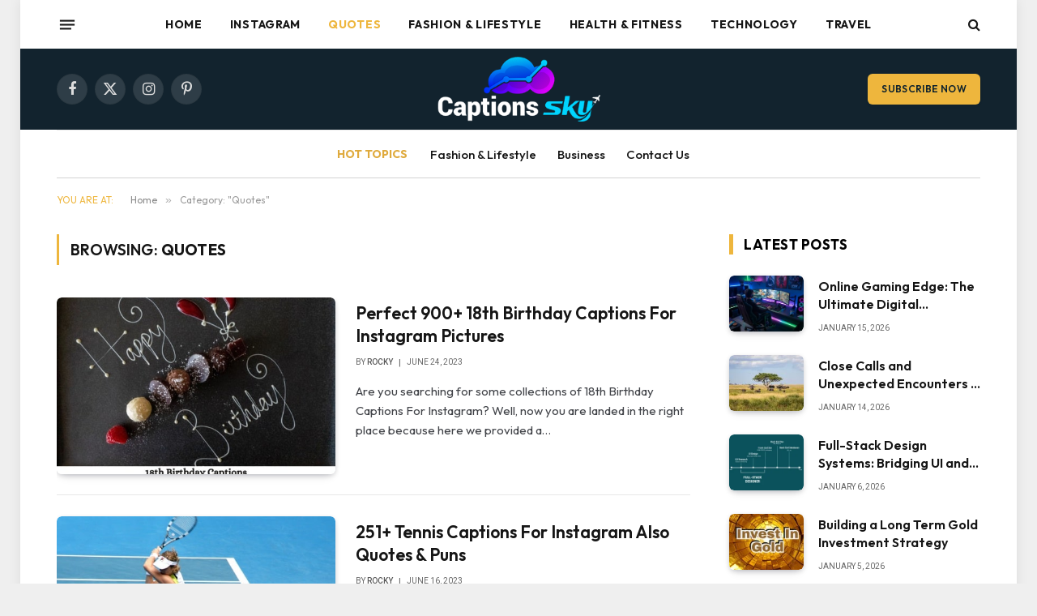

--- FILE ---
content_type: text/html; charset=UTF-8
request_url: https://captionssky.com/quotes/
body_size: 13628
content:
<!DOCTYPE html>
<html lang="en-US" class="s-light site-s-light">

<head>

	<meta charset="UTF-8" />
	<meta name="viewport" content="width=device-width, initial-scale=1" />
	<meta name='robots' content='index, follow, max-image-preview:large, max-snippet:-1, max-video-preview:-1' />

	<!-- This site is optimized with the Yoast SEO plugin v21.5 - https://yoast.com/wordpress/plugins/seo/ -->
	<title>Quotes Archives &#187; Captions Sky</title><link rel="preload" as="font" href="https://captionssky.com/wp-content/themes/smart-mag/css/icons/fonts/ts-icons.woff2?v2.4" type="font/woff2" crossorigin="anonymous" />
	<link rel="canonical" href="https://captionssky.com/quotes/" />
	<link rel="next" href="https://captionssky.com/quotes/page/2/" />
	<meta property="og:locale" content="en_US" />
	<meta property="og:type" content="article" />
	<meta property="og:title" content="Quotes Archives &#187; Captions Sky" />
	<meta property="og:url" content="https://captionssky.com/quotes/" />
	<meta property="og:site_name" content="Captions Sky" />
	<meta name="twitter:card" content="summary_large_image" />
	<script type="application/ld+json" class="yoast-schema-graph">{"@context":"https://schema.org","@graph":[{"@type":"CollectionPage","@id":"https://captionssky.com/quotes/","url":"https://captionssky.com/quotes/","name":"Quotes Archives &#187; Captions Sky","isPartOf":{"@id":"https://captionssky.com/#website"},"primaryImageOfPage":{"@id":"https://captionssky.com/quotes/#primaryimage"},"image":{"@id":"https://captionssky.com/quotes/#primaryimage"},"thumbnailUrl":"https://captionssky.com/wp-content/uploads/2022/02/18th-Birthday-Captions-1.jpg","breadcrumb":{"@id":"https://captionssky.com/quotes/#breadcrumb"},"inLanguage":"en-US"},{"@type":"ImageObject","inLanguage":"en-US","@id":"https://captionssky.com/quotes/#primaryimage","url":"https://captionssky.com/wp-content/uploads/2022/02/18th-Birthday-Captions-1.jpg","contentUrl":"https://captionssky.com/wp-content/uploads/2022/02/18th-Birthday-Captions-1.jpg","width":520,"height":347,"caption":"18th Birthday Captions"},{"@type":"BreadcrumbList","@id":"https://captionssky.com/quotes/#breadcrumb","itemListElement":[{"@type":"ListItem","position":1,"name":"Home","item":"https://captionssky.com/"},{"@type":"ListItem","position":2,"name":"Quotes"}]},{"@type":"WebSite","@id":"https://captionssky.com/#website","url":"https://captionssky.com/","name":"Captions Sky","description":"Instagram Captions","publisher":{"@id":"https://captionssky.com/#organization"},"potentialAction":[{"@type":"SearchAction","target":{"@type":"EntryPoint","urlTemplate":"https://captionssky.com/?s={search_term_string}"},"query-input":"required name=search_term_string"}],"inLanguage":"en-US"},{"@type":"Organization","@id":"https://captionssky.com/#organization","name":"Captions Sky","url":"https://captionssky.com/","logo":{"@type":"ImageObject","inLanguage":"en-US","@id":"https://captionssky.com/#/schema/logo/image/","url":"https://captionssky.com/wp-content/uploads/2022/10/cropped-CaptionsSky.Com_.jpg","contentUrl":"https://captionssky.com/wp-content/uploads/2022/10/cropped-CaptionsSky.Com_.jpg","width":98,"height":60,"caption":"Captions Sky"},"image":{"@id":"https://captionssky.com/#/schema/logo/image/"}}]}</script>
	<!-- / Yoast SEO plugin. -->


<link rel='dns-prefetch' href='//fonts.googleapis.com' />
<link rel="alternate" type="application/rss+xml" title="Captions Sky &raquo; Feed" href="https://captionssky.com/feed/" />
<link rel="alternate" type="application/rss+xml" title="Captions Sky &raquo; Comments Feed" href="https://captionssky.com/comments/feed/" />
<link rel="alternate" type="application/rss+xml" title="Captions Sky &raquo; Quotes Category Feed" href="https://captionssky.com/quotes/feed/" />
<style id='wp-img-auto-sizes-contain-inline-css' type='text/css'>
img:is([sizes=auto i],[sizes^="auto," i]){contain-intrinsic-size:3000px 1500px}
/*# sourceURL=wp-img-auto-sizes-contain-inline-css */
</style>
<style id='wp-emoji-styles-inline-css' type='text/css'>

	img.wp-smiley, img.emoji {
		display: inline !important;
		border: none !important;
		box-shadow: none !important;
		height: 1em !important;
		width: 1em !important;
		margin: 0 0.07em !important;
		vertical-align: -0.1em !important;
		background: none !important;
		padding: 0 !important;
	}
/*# sourceURL=wp-emoji-styles-inline-css */
</style>
<link rel='stylesheet' id='wp-block-library-css' href='https://captionssky.com/wp-includes/css/dist/block-library/style.min.css?ver=6.9' type='text/css' media='all' />
<style id='global-styles-inline-css' type='text/css'>
:root{--wp--preset--aspect-ratio--square: 1;--wp--preset--aspect-ratio--4-3: 4/3;--wp--preset--aspect-ratio--3-4: 3/4;--wp--preset--aspect-ratio--3-2: 3/2;--wp--preset--aspect-ratio--2-3: 2/3;--wp--preset--aspect-ratio--16-9: 16/9;--wp--preset--aspect-ratio--9-16: 9/16;--wp--preset--color--black: #000000;--wp--preset--color--cyan-bluish-gray: #abb8c3;--wp--preset--color--white: #ffffff;--wp--preset--color--pale-pink: #f78da7;--wp--preset--color--vivid-red: #cf2e2e;--wp--preset--color--luminous-vivid-orange: #ff6900;--wp--preset--color--luminous-vivid-amber: #fcb900;--wp--preset--color--light-green-cyan: #7bdcb5;--wp--preset--color--vivid-green-cyan: #00d084;--wp--preset--color--pale-cyan-blue: #8ed1fc;--wp--preset--color--vivid-cyan-blue: #0693e3;--wp--preset--color--vivid-purple: #9b51e0;--wp--preset--gradient--vivid-cyan-blue-to-vivid-purple: linear-gradient(135deg,rgb(6,147,227) 0%,rgb(155,81,224) 100%);--wp--preset--gradient--light-green-cyan-to-vivid-green-cyan: linear-gradient(135deg,rgb(122,220,180) 0%,rgb(0,208,130) 100%);--wp--preset--gradient--luminous-vivid-amber-to-luminous-vivid-orange: linear-gradient(135deg,rgb(252,185,0) 0%,rgb(255,105,0) 100%);--wp--preset--gradient--luminous-vivid-orange-to-vivid-red: linear-gradient(135deg,rgb(255,105,0) 0%,rgb(207,46,46) 100%);--wp--preset--gradient--very-light-gray-to-cyan-bluish-gray: linear-gradient(135deg,rgb(238,238,238) 0%,rgb(169,184,195) 100%);--wp--preset--gradient--cool-to-warm-spectrum: linear-gradient(135deg,rgb(74,234,220) 0%,rgb(151,120,209) 20%,rgb(207,42,186) 40%,rgb(238,44,130) 60%,rgb(251,105,98) 80%,rgb(254,248,76) 100%);--wp--preset--gradient--blush-light-purple: linear-gradient(135deg,rgb(255,206,236) 0%,rgb(152,150,240) 100%);--wp--preset--gradient--blush-bordeaux: linear-gradient(135deg,rgb(254,205,165) 0%,rgb(254,45,45) 50%,rgb(107,0,62) 100%);--wp--preset--gradient--luminous-dusk: linear-gradient(135deg,rgb(255,203,112) 0%,rgb(199,81,192) 50%,rgb(65,88,208) 100%);--wp--preset--gradient--pale-ocean: linear-gradient(135deg,rgb(255,245,203) 0%,rgb(182,227,212) 50%,rgb(51,167,181) 100%);--wp--preset--gradient--electric-grass: linear-gradient(135deg,rgb(202,248,128) 0%,rgb(113,206,126) 100%);--wp--preset--gradient--midnight: linear-gradient(135deg,rgb(2,3,129) 0%,rgb(40,116,252) 100%);--wp--preset--font-size--small: 13px;--wp--preset--font-size--medium: 20px;--wp--preset--font-size--large: 36px;--wp--preset--font-size--x-large: 42px;--wp--preset--spacing--20: 0.44rem;--wp--preset--spacing--30: 0.67rem;--wp--preset--spacing--40: 1rem;--wp--preset--spacing--50: 1.5rem;--wp--preset--spacing--60: 2.25rem;--wp--preset--spacing--70: 3.38rem;--wp--preset--spacing--80: 5.06rem;--wp--preset--shadow--natural: 6px 6px 9px rgba(0, 0, 0, 0.2);--wp--preset--shadow--deep: 12px 12px 50px rgba(0, 0, 0, 0.4);--wp--preset--shadow--sharp: 6px 6px 0px rgba(0, 0, 0, 0.2);--wp--preset--shadow--outlined: 6px 6px 0px -3px rgb(255, 255, 255), 6px 6px rgb(0, 0, 0);--wp--preset--shadow--crisp: 6px 6px 0px rgb(0, 0, 0);}:where(.is-layout-flex){gap: 0.5em;}:where(.is-layout-grid){gap: 0.5em;}body .is-layout-flex{display: flex;}.is-layout-flex{flex-wrap: wrap;align-items: center;}.is-layout-flex > :is(*, div){margin: 0;}body .is-layout-grid{display: grid;}.is-layout-grid > :is(*, div){margin: 0;}:where(.wp-block-columns.is-layout-flex){gap: 2em;}:where(.wp-block-columns.is-layout-grid){gap: 2em;}:where(.wp-block-post-template.is-layout-flex){gap: 1.25em;}:where(.wp-block-post-template.is-layout-grid){gap: 1.25em;}.has-black-color{color: var(--wp--preset--color--black) !important;}.has-cyan-bluish-gray-color{color: var(--wp--preset--color--cyan-bluish-gray) !important;}.has-white-color{color: var(--wp--preset--color--white) !important;}.has-pale-pink-color{color: var(--wp--preset--color--pale-pink) !important;}.has-vivid-red-color{color: var(--wp--preset--color--vivid-red) !important;}.has-luminous-vivid-orange-color{color: var(--wp--preset--color--luminous-vivid-orange) !important;}.has-luminous-vivid-amber-color{color: var(--wp--preset--color--luminous-vivid-amber) !important;}.has-light-green-cyan-color{color: var(--wp--preset--color--light-green-cyan) !important;}.has-vivid-green-cyan-color{color: var(--wp--preset--color--vivid-green-cyan) !important;}.has-pale-cyan-blue-color{color: var(--wp--preset--color--pale-cyan-blue) !important;}.has-vivid-cyan-blue-color{color: var(--wp--preset--color--vivid-cyan-blue) !important;}.has-vivid-purple-color{color: var(--wp--preset--color--vivid-purple) !important;}.has-black-background-color{background-color: var(--wp--preset--color--black) !important;}.has-cyan-bluish-gray-background-color{background-color: var(--wp--preset--color--cyan-bluish-gray) !important;}.has-white-background-color{background-color: var(--wp--preset--color--white) !important;}.has-pale-pink-background-color{background-color: var(--wp--preset--color--pale-pink) !important;}.has-vivid-red-background-color{background-color: var(--wp--preset--color--vivid-red) !important;}.has-luminous-vivid-orange-background-color{background-color: var(--wp--preset--color--luminous-vivid-orange) !important;}.has-luminous-vivid-amber-background-color{background-color: var(--wp--preset--color--luminous-vivid-amber) !important;}.has-light-green-cyan-background-color{background-color: var(--wp--preset--color--light-green-cyan) !important;}.has-vivid-green-cyan-background-color{background-color: var(--wp--preset--color--vivid-green-cyan) !important;}.has-pale-cyan-blue-background-color{background-color: var(--wp--preset--color--pale-cyan-blue) !important;}.has-vivid-cyan-blue-background-color{background-color: var(--wp--preset--color--vivid-cyan-blue) !important;}.has-vivid-purple-background-color{background-color: var(--wp--preset--color--vivid-purple) !important;}.has-black-border-color{border-color: var(--wp--preset--color--black) !important;}.has-cyan-bluish-gray-border-color{border-color: var(--wp--preset--color--cyan-bluish-gray) !important;}.has-white-border-color{border-color: var(--wp--preset--color--white) !important;}.has-pale-pink-border-color{border-color: var(--wp--preset--color--pale-pink) !important;}.has-vivid-red-border-color{border-color: var(--wp--preset--color--vivid-red) !important;}.has-luminous-vivid-orange-border-color{border-color: var(--wp--preset--color--luminous-vivid-orange) !important;}.has-luminous-vivid-amber-border-color{border-color: var(--wp--preset--color--luminous-vivid-amber) !important;}.has-light-green-cyan-border-color{border-color: var(--wp--preset--color--light-green-cyan) !important;}.has-vivid-green-cyan-border-color{border-color: var(--wp--preset--color--vivid-green-cyan) !important;}.has-pale-cyan-blue-border-color{border-color: var(--wp--preset--color--pale-cyan-blue) !important;}.has-vivid-cyan-blue-border-color{border-color: var(--wp--preset--color--vivid-cyan-blue) !important;}.has-vivid-purple-border-color{border-color: var(--wp--preset--color--vivid-purple) !important;}.has-vivid-cyan-blue-to-vivid-purple-gradient-background{background: var(--wp--preset--gradient--vivid-cyan-blue-to-vivid-purple) !important;}.has-light-green-cyan-to-vivid-green-cyan-gradient-background{background: var(--wp--preset--gradient--light-green-cyan-to-vivid-green-cyan) !important;}.has-luminous-vivid-amber-to-luminous-vivid-orange-gradient-background{background: var(--wp--preset--gradient--luminous-vivid-amber-to-luminous-vivid-orange) !important;}.has-luminous-vivid-orange-to-vivid-red-gradient-background{background: var(--wp--preset--gradient--luminous-vivid-orange-to-vivid-red) !important;}.has-very-light-gray-to-cyan-bluish-gray-gradient-background{background: var(--wp--preset--gradient--very-light-gray-to-cyan-bluish-gray) !important;}.has-cool-to-warm-spectrum-gradient-background{background: var(--wp--preset--gradient--cool-to-warm-spectrum) !important;}.has-blush-light-purple-gradient-background{background: var(--wp--preset--gradient--blush-light-purple) !important;}.has-blush-bordeaux-gradient-background{background: var(--wp--preset--gradient--blush-bordeaux) !important;}.has-luminous-dusk-gradient-background{background: var(--wp--preset--gradient--luminous-dusk) !important;}.has-pale-ocean-gradient-background{background: var(--wp--preset--gradient--pale-ocean) !important;}.has-electric-grass-gradient-background{background: var(--wp--preset--gradient--electric-grass) !important;}.has-midnight-gradient-background{background: var(--wp--preset--gradient--midnight) !important;}.has-small-font-size{font-size: var(--wp--preset--font-size--small) !important;}.has-medium-font-size{font-size: var(--wp--preset--font-size--medium) !important;}.has-large-font-size{font-size: var(--wp--preset--font-size--large) !important;}.has-x-large-font-size{font-size: var(--wp--preset--font-size--x-large) !important;}
/*# sourceURL=global-styles-inline-css */
</style>

<style id='classic-theme-styles-inline-css' type='text/css'>
/*! This file is auto-generated */
.wp-block-button__link{color:#fff;background-color:#32373c;border-radius:9999px;box-shadow:none;text-decoration:none;padding:calc(.667em + 2px) calc(1.333em + 2px);font-size:1.125em}.wp-block-file__button{background:#32373c;color:#fff;text-decoration:none}
/*# sourceURL=/wp-includes/css/classic-themes.min.css */
</style>
<link rel='stylesheet' id='ez-toc-css' href='https://captionssky.com/wp-content/plugins/easy-table-of-contents/assets/css/screen.min.css?ver=2.0.58' type='text/css' media='all' />
<style id='ez-toc-inline-css' type='text/css'>
div#ez-toc-container .ez-toc-title {font-size: 120%;}div#ez-toc-container .ez-toc-title {font-weight: 500;}div#ez-toc-container ul li {font-size: 95%;}div#ez-toc-container nav ul ul li ul li {font-size: 90%!important;}
/*# sourceURL=ez-toc-inline-css */
</style>
<link rel='stylesheet' id='smartmag-core-css' href='https://captionssky.com/wp-content/themes/smart-mag/style.css?ver=9.3.0' type='text/css' media='all' />
<style id='smartmag-core-inline-css' type='text/css'>
:root { --c-main: #eeb63d;
--c-main-rgb: 238,182,61;
--text-font: "Outfit", system-ui, -apple-system, "Segoe UI", Arial, sans-serif;
--body-font: "Outfit", system-ui, -apple-system, "Segoe UI", Arial, sans-serif;
--main-width: 1140px;
--wrap-padding: 36px;
--c-post-meta: #666666;
--c-excerpts: #424449;
--excerpt-size: 15px;
--post-content-gaps: 1.4em; }
.post-title:not(._) { font-weight: 600; }
:root { --sidebar-width: 310px; }
.ts-row, .has-el-gap { --sidebar-c-width: calc(var(--sidebar-width) + var(--grid-gutter-h) + var(--sidebar-c-pad)); }
:root { --sidebar-pad: 30px; --sidebar-sep-pad: 30px; }
.smart-head-main .smart-head-top { --head-h: 60px; background-color: #ffffff; }
.smart-head-main .smart-head-mid { --head-h: 100px; }
.s-dark .smart-head-main .smart-head-mid,
.smart-head-main .s-dark.smart-head-mid { background-color: #12232e; }
.smart-head-main .smart-head-bot { border-top-color: #ededed; }
.s-dark .smart-head-main .smart-head-bot,
.smart-head-main .s-dark.smart-head-bot { border-top-color: #4f4f4f; }
.smart-head-main .smart-head-bot { border-bottom-width: 1px; border-bottom-color: #d3d3d3; }
.navigation { font-family: var(--body-font); }
.navigation-main .menu > li > a { font-weight: bold; letter-spacing: 0.05em; }
.off-canvas { background-color: #060d11; }
.navigation-small { font-family: var(--body-font); }
.navigation-small .menu > li > a { font-size: 15px; font-weight: 500; }
.smart-head-main .spc-social { --spc-social-fs: 18px; }
.smart-head-main .smart-head-top { --search-icon-size: 16px; }
.smart-head-main .offcanvas-toggle { transform: scale(0.70); }
.s-dark .smart-head .ts-button1,
.smart-head .s-dark .ts-button1 { color: #11242d; background-color: var(--c-main); }
.smart-head .ts-button1 { border-radius: 6px; }
.smart-head .h-text { font-family: var(--body-font); font-size: 14px; font-weight: bold; color: #dfaa3d; }
.upper-footer .block-head .heading { font-family: var(--body-font); }
.post-meta { font-family: "Roboto", system-ui, -apple-system, "Segoe UI", Arial, sans-serif; }
.post-meta .meta-item, .post-meta .text-in { font-size: 10px; font-weight: normal; text-transform: uppercase; }
.post-meta .text-in, .post-meta .post-cat > a { font-size: 10px; }
.post-meta .post-cat > a { font-weight: bold; text-transform: uppercase; }
.s-light .block-wrap.s-dark { --c-post-meta: var(--c-contrast-450); }
.post-meta .post-author > a { color: #595959; }
.s-dark .post-meta .post-author > a { color: #dddddd; }
.post-meta { --p-meta-sep: "\007C"; --p-meta-sep-pad: 7px; }
.post-meta .meta-item:before { transform: scale(1.15); }
.l-post { --media-radius: 6px; }
.cat-labels .category { font-size: 10px; letter-spacing: 0.1em; background-color: var(--c-main); border-radius: 3px; }
.block-head .heading { font-family: var(--body-font); }
.block-head-b .heading { font-family: "Roboto", system-ui, -apple-system, "Segoe UI", Arial, sans-serif; font-size: 19px; font-weight: bold; text-transform: initial; }
.block-head-b { --space-below: 16px; }
.block-head-c { --line-weight: 3px; }
.block-head-c2 { --line-weight: 3px; }
.block-head-f .heading { text-transform: uppercase; }
.block-head-f { --c-border: #ffffff; }
.s-dark .block-head-f { --c-border: #eaeaea; }
.block-head-h { --border-weight: 2px; --c-border: var(--c-main); }
.block-head-i .heading { font-size: 17px; font-weight: bold; }
.block-head-i { --line-weight: 5px; }
.block-head-i .heading { color: #000000; }
.load-button { background-color: var(--c-main); border-radius: 6px; }
.loop-grid .ratio-is-custom { padding-bottom: calc(100% / 1.68); }
.loop-grid-base .post-title { font-size: 18px; }
.loop-grid-sm .post-title { font-size: 17px; }
.has-nums .l-post { --num-font: var(--body-font); }
.has-nums-a .l-post .post-title:before,
.has-nums-b .l-post .content:before { font-size: 26px; font-weight: 500; }
.has-nums-c .l-post .post-title:before,
.has-nums-c .l-post .content:before { font-size: 17px; }
.has-nums:not(.has-nums-c) { --num-color: var(--c-main); }
.has-nums-a .l-post .post-title:before,
.has-nums-b .l-post .content:before { content: counter(ts-loop) "."; }
.loop-list .ratio-is-custom { padding-bottom: calc(100% / 1.575); }
.list-post { --list-p-media-width: 44%; --list-p-media-max-width: 85%; }
.list-post .media:not(i) { --list-p-media-max-width: 44%; }
.loop-small .post-title { font-size: 16px; }
.loop-small .media { width: 36%; max-width: 50%; }
.loop-small .media:not(i) { max-width: 92px; }
.single .featured .ratio-is-custom { padding-bottom: calc(100% / 2); }
.post-meta-single .meta-item, .post-meta-single .text-in { font-size: 11px; }
.entry-content { font-size: 17px; }
.entry-content p { --post-content-gaps: 1.2em; }
.a-wrap-1 { background-color: #02001c; }
@media (min-width: 940px) and (max-width: 1200px) { .ts-row, .has-el-gap { --sidebar-c-width: calc(var(--sidebar-width) + var(--grid-gutter-h) + var(--sidebar-c-pad)); }
.navigation-small .menu > li > a { font-size: calc(10px + (15px - 10px) * .7); } }
@media (min-width: 768px) and (max-width: 940px) { .ts-contain, .main { padding-left: 35px; padding-right: 35px; } }
@media (max-width: 767px) { .ts-contain, .main { padding-left: 25px; padding-right: 25px; } }


/*# sourceURL=smartmag-core-inline-css */
</style>
<link rel='stylesheet' id='smartmag-magnific-popup-css' href='https://captionssky.com/wp-content/themes/smart-mag/css/lightbox.css?ver=9.3.0' type='text/css' media='all' />
<link rel='stylesheet' id='smartmag-icons-css' href='https://captionssky.com/wp-content/themes/smart-mag/css/icons/icons.css?ver=9.3.0' type='text/css' media='all' />
<link rel='stylesheet' id='smartmag-gfonts-custom-css' href='https://fonts.googleapis.com/css?family=Outfit%3A400%2C500%2C600%2C700%2Cbold%7CRoboto%3A400%2C500%2C600%2C700%2Cbold&#038;display=swap' type='text/css' media='all' />
<script type="text/javascript" src="https://captionssky.com/wp-includes/js/jquery/jquery.min.js?ver=3.7.1" id="jquery-core-js"></script>
<script type="text/javascript" src="https://captionssky.com/wp-includes/js/jquery/jquery-migrate.min.js?ver=3.4.1" id="jquery-migrate-js"></script>
<link rel="https://api.w.org/" href="https://captionssky.com/wp-json/" /><link rel="alternate" title="JSON" type="application/json" href="https://captionssky.com/wp-json/wp/v2/categories/7" /><link rel="EditURI" type="application/rsd+xml" title="RSD" href="https://captionssky.com/xmlrpc.php?rsd" />
<meta name="generator" content="WordPress 6.9" />

		<script>
		var BunyadSchemeKey = 'bunyad-scheme';
		(() => {
			const d = document.documentElement;
			const c = d.classList;
			var scheme = localStorage.getItem(BunyadSchemeKey);
			
			if (scheme) {
				d.dataset.origClass = c;
				scheme === 'dark' ? c.remove('s-light', 'site-s-light') : c.remove('s-dark', 'site-s-dark');
				c.add('site-s-' + scheme, 's-' + scheme);
			}
		})();
		</script>
		<meta name="generator" content="Elementor 3.17.3; features: e_dom_optimization, e_optimized_assets_loading, e_optimized_css_loading, additional_custom_breakpoints; settings: css_print_method-external, google_font-enabled, font_display-swap">
<link rel="icon" href="https://captionssky.com/wp-content/uploads/2022/10/cropped-CaptionsSky.Com_-1-32x32.jpg" sizes="32x32" />
<link rel="icon" href="https://captionssky.com/wp-content/uploads/2022/10/cropped-CaptionsSky.Com_-1-192x192.jpg" sizes="192x192" />
<link rel="apple-touch-icon" href="https://captionssky.com/wp-content/uploads/2022/10/cropped-CaptionsSky.Com_-1-180x180.jpg" />
<meta name="msapplication-TileImage" content="https://captionssky.com/wp-content/uploads/2022/10/cropped-CaptionsSky.Com_-1-270x270.jpg" />


</head>

<body data-rsssl=1 class="archive category category-quotes category-7 wp-custom-logo wp-theme-smart-mag right-sidebar has-lb has-lb-sm layout-boxed elementor-default elementor-kit-4522">


	<div class="ts-bg-cover"></div>

<div class="main-wrap">

	
<div class="off-canvas-backdrop"></div>
<div class="mobile-menu-container off-canvas s-dark" id="off-canvas">

	<div class="off-canvas-head">
		<a href="#" class="close"><i class="tsi tsi-times"></i></a>

		<div class="ts-logo">
			<img class="logo-mobile logo-image" src="https://captionssky.com/wp-content/uploads/2023/08/Caption-01.png" width="150" height="56" alt="Captions Sky"/>		</div>
	</div>

	<div class="off-canvas-content">

					<ul class="mobile-menu"></ul>
		
					<div class="off-canvas-widgets">
				
		<div id="smartmag-block-newsletter-2" class="widget ts-block-widget smartmag-widget-newsletter">		
		<div class="block">
			<div class="block-newsletter ">
	<div class="spc-newsletter spc-newsletter-b spc-newsletter-center spc-newsletter-sm">

		<div class="bg-wrap"></div>

		
		<div class="inner">

			
			
			<h3 class="heading">
				Subscribe to Updates			</h3>

							<div class="base-text message">
					<p>Get the latest creative news from FooBar about art, design and business.</p>
</div>
			
							<form method="post" action="" class="form fields-style fields-full" target="_blank">
					<div class="main-fields">
						<p class="field-email">
							<input type="email" name="EMAIL" placeholder="Your email address.." required />
						</p>
						
						<p class="field-submit">
							<input type="submit" value="Subscribe" />
						</p>
					</div>

											<p class="disclaimer">
							<label>
																	<input type="checkbox" name="privacy" required />
								
								By signing up, you agree to the our terms and our <a href="#">Privacy Policy</a> agreement.							</label>
						</p>
									</form>
			
			
		</div>
	</div>
</div>		</div>

		</div>
		<div id="smartmag-block-posts-small-3" class="widget ts-block-widget smartmag-widget-posts-small">		
		<div class="block">
					<section class="block-wrap block-posts-small block-sc mb-none has-media-shadows" data-id="1">

			<div class="widget-title block-head block-head-ac block-head-b"><h5 class="heading">What's Hot</h5></div>	
			<div class="block-content">
				
	<div class="loop loop-small loop-small-a loop-sep loop-small-sep grid grid-1 md:grid-1 sm:grid-1 xs:grid-1">

					
<article class="l-post small-post small-a-post m-pos-left">

	
			<div class="media">

		
			<a href="https://captionssky.com/online-gaming-edge-the-ultimate-digital-playground-for-modern-players/" class="image-link media-ratio ratio-4-3" title="Online Gaming Edge: The Ultimate Digital Playground for Modern Players"><span data-bgsrc="https://captionssky.com/wp-content/uploads/2026/01/Whisk_f8469237ab6d553ae6c46774e80f323adr-300x169.jpeg" class="img bg-cover wp-post-image attachment-medium size-medium lazyload" data-bgset="https://captionssky.com/wp-content/uploads/2026/01/Whisk_f8469237ab6d553ae6c46774e80f323adr-300x169.jpeg 300w, https://captionssky.com/wp-content/uploads/2026/01/Whisk_f8469237ab6d553ae6c46774e80f323adr-1024x576.jpeg 1024w, https://captionssky.com/wp-content/uploads/2026/01/Whisk_f8469237ab6d553ae6c46774e80f323adr-768x432.jpeg 768w, https://captionssky.com/wp-content/uploads/2026/01/Whisk_f8469237ab6d553ae6c46774e80f323adr-450x253.jpeg 450w, https://captionssky.com/wp-content/uploads/2026/01/Whisk_f8469237ab6d553ae6c46774e80f323adr-1200x675.jpeg 1200w, https://captionssky.com/wp-content/uploads/2026/01/Whisk_f8469237ab6d553ae6c46774e80f323adr.jpeg 1365w" data-sizes="(max-width: 135px) 100vw, 135px"></span></a>			
			
			
			
		
		</div>
	

	
		<div class="content">

			<div class="post-meta post-meta-a post-meta-left"><h4 class="is-title post-title"><a href="https://captionssky.com/online-gaming-edge-the-ultimate-digital-playground-for-modern-players/">Online Gaming Edge: The Ultimate Digital Playground for Modern Players</a></h4></div>			
			
			
		</div>

	
</article>	
					
<article class="l-post small-post small-a-post m-pos-left">

	
			<div class="media">

		
			<a href="https://captionssky.com/close-calls-and-unexpected-encounters-real-safari-stories-from-tanzania/" class="image-link media-ratio ratio-4-3" title="Close Calls and Unexpected Encounters &#8211; Real Safari Stories from Tanzania"><span data-bgsrc="https://captionssky.com/wp-content/uploads/2026/01/1-1-300x200.jpg" class="img bg-cover wp-post-image attachment-medium size-medium lazyload" data-bgset="https://captionssky.com/wp-content/uploads/2026/01/1-1-300x200.jpg 300w, https://captionssky.com/wp-content/uploads/2026/01/1-1-1024x683.jpg 1024w, https://captionssky.com/wp-content/uploads/2026/01/1-1-768x512.jpg 768w, https://captionssky.com/wp-content/uploads/2026/01/1-1-1536x1024.jpg 1536w, https://captionssky.com/wp-content/uploads/2026/01/1-1-2048x1365.jpg 2048w, https://captionssky.com/wp-content/uploads/2026/01/1-1-150x100.jpg 150w, https://captionssky.com/wp-content/uploads/2026/01/1-1-450x300.jpg 450w, https://captionssky.com/wp-content/uploads/2026/01/1-1-1200x800.jpg 1200w" data-sizes="(max-width: 135px) 100vw, 135px"></span></a>			
			
			
			
		
		</div>
	

	
		<div class="content">

			<div class="post-meta post-meta-a post-meta-left"><h4 class="is-title post-title"><a href="https://captionssky.com/close-calls-and-unexpected-encounters-real-safari-stories-from-tanzania/">Close Calls and Unexpected Encounters &#8211; Real Safari Stories from Tanzania</a></h4></div>			
			
			
		</div>

	
</article>	
					
<article class="l-post small-post small-a-post m-pos-left">

	
			<div class="media">

		
			<a href="https://captionssky.com/full-stack-design-systems-bridging-ui-and-code/" class="image-link media-ratio ratio-4-3" title="Full-Stack Design Systems: Bridging UI and Code"><span data-bgsrc="https://captionssky.com/wp-content/uploads/2026/01/Full-Stack-Design-300x160.webp" class="img bg-cover wp-post-image attachment-medium size-medium lazyload" data-bgset="https://captionssky.com/wp-content/uploads/2026/01/Full-Stack-Design-300x160.webp 300w, https://captionssky.com/wp-content/uploads/2026/01/Full-Stack-Design-768x408.webp 768w, https://captionssky.com/wp-content/uploads/2026/01/Full-Stack-Design-450x239.webp 450w, https://captionssky.com/wp-content/uploads/2026/01/Full-Stack-Design.webp 805w" data-sizes="(max-width: 135px) 100vw, 135px"></span></a>			
			
			
			
		
		</div>
	

	
		<div class="content">

			<div class="post-meta post-meta-a post-meta-left"><h4 class="is-title post-title"><a href="https://captionssky.com/full-stack-design-systems-bridging-ui-and-code/">Full-Stack Design Systems: Bridging UI and Code</a></h4></div>			
			
			
		</div>

	
</article>	
		
	</div>

					</div>

		</section>
				</div>

		</div>			</div>
		
		
		<div class="spc-social-block spc-social spc-social-b smart-head-social">
		
			
				<a href="#" class="link service s-facebook" target="_blank" rel="nofollow noopener">
					<i class="icon tsi tsi-facebook"></i>
					<span class="visuallyhidden">Facebook</span>
				</a>
									
			
				<a href="#" class="link service s-twitter" target="_blank" rel="nofollow noopener">
					<i class="icon tsi tsi-twitter"></i>
					<span class="visuallyhidden">X (Twitter)</span>
				</a>
									
			
				<a href="#" class="link service s-instagram" target="_blank" rel="nofollow noopener">
					<i class="icon tsi tsi-instagram"></i>
					<span class="visuallyhidden">Instagram</span>
				</a>
									
			
		</div>

		
	</div>

</div>
<div class="smart-head smart-head-b smart-head-main" id="smart-head" data-sticky="auto" data-sticky-type="smart" data-sticky-full>
	
	<div class="smart-head-row smart-head-top smart-head-row-3 is-light has-center-nav smart-head-row-full">

		<div class="inner wrap">

							
				<div class="items items-left ">
				
<button class="offcanvas-toggle has-icon" type="button" aria-label="Menu">
	<span class="hamburger-icon hamburger-icon-a">
		<span class="inner"></span>
	</span>
</button>				</div>

							
				<div class="items items-center ">
					<div class="nav-wrap">
		<nav class="navigation navigation-main nav-hov-a">
			<ul id="menu-menu" class="menu"><li id="menu-item-926" class="menu-item menu-item-type-custom menu-item-object-custom menu-item-home menu-item-926"><a href="https://captionssky.com/">Home</a></li>
<li id="menu-item-932" class="menu-item menu-item-type-taxonomy menu-item-object-category menu-cat-4 menu-item-932"><a href="https://captionssky.com/instagram-captions/">Instagram</a></li>
<li id="menu-item-933" class="menu-item menu-item-type-taxonomy menu-item-object-category current-menu-item menu-cat-7 menu-item-933"><a href="https://captionssky.com/quotes/" aria-current="page">Quotes</a></li>
<li id="menu-item-8722" class="menu-item menu-item-type-taxonomy menu-item-object-category menu-cat-37 menu-item-8722"><a href="https://captionssky.com/fashion-lifestyle/">Fashion &amp; Lifestyle</a></li>
<li id="menu-item-8723" class="menu-item menu-item-type-taxonomy menu-item-object-category menu-cat-36 menu-item-8723"><a href="https://captionssky.com/health-fitness/">Health &amp; Fitness</a></li>
<li id="menu-item-8724" class="menu-item menu-item-type-taxonomy menu-item-object-category menu-cat-41 menu-item-8724"><a href="https://captionssky.com/technology/">Technology</a></li>
<li id="menu-item-8725" class="menu-item menu-item-type-taxonomy menu-item-object-category menu-cat-42 menu-item-8725"><a href="https://captionssky.com/travel/">Travel</a></li>
</ul>		</nav>
	</div>
				</div>

							
				<div class="items items-right ">
				

	<a href="#" class="search-icon has-icon-only is-icon" title="Search">
		<i class="tsi tsi-search"></i>
	</a>

				</div>

						
		</div>
	</div>

	
	<div class="smart-head-row smart-head-mid smart-head-row-3 s-dark smart-head-row-full">

		<div class="inner wrap">

							
				<div class="items items-left ">
				
		<div class="spc-social-block spc-social spc-social-b smart-head-social">
		
			
				<a href="#" class="link service s-facebook" target="_blank" rel="nofollow noopener">
					<i class="icon tsi tsi-facebook"></i>
					<span class="visuallyhidden">Facebook</span>
				</a>
									
			
				<a href="#" class="link service s-twitter" target="_blank" rel="nofollow noopener">
					<i class="icon tsi tsi-twitter"></i>
					<span class="visuallyhidden">X (Twitter)</span>
				</a>
									
			
				<a href="#" class="link service s-instagram" target="_blank" rel="nofollow noopener">
					<i class="icon tsi tsi-instagram"></i>
					<span class="visuallyhidden">Instagram</span>
				</a>
									
			
				<a href="#" class="link service s-pinterest" target="_blank" rel="nofollow noopener">
					<i class="icon tsi tsi-pinterest-p"></i>
					<span class="visuallyhidden">Pinterest</span>
				</a>
									
			
		</div>

						</div>

							
				<div class="items items-center ">
					<a href="https://captionssky.com/" title="Captions Sky" rel="home" class="logo-link ts-logo logo-is-image">
		<span>
			
				
					<img src="https://captionssky.com/wp-content/uploads/2023/08/Caption-01.png" class="logo-image" alt="Captions Sky" width="300" height="111"/>
									 
					</span>
	</a>				</div>

							
				<div class="items items-right ">
				
	<a href="#" class="ts-button ts-button-a ts-button1">
		Subscribe Now	</a>
				</div>

						
		</div>
	</div>

	
	<div class="smart-head-row smart-head-bot smart-head-row-3 is-light wrap">

		<div class="inner full">

							
				<div class="items items-left empty">
								</div>

							
				<div class="items items-center ">
				
<div class="h-text h-text">
	HOT TOPICS</div>	<div class="nav-wrap">
		<nav class="navigation navigation-small nav-hov-a">
			<ul id="menu-top-links" class="menu"><li id="menu-item-8630" class="menu-item menu-item-type-taxonomy menu-item-object-category menu-cat-37 menu-item-8630"><a href="https://captionssky.com/fashion-lifestyle/">Fashion &amp; Lifestyle</a></li>
<li id="menu-item-8834" class="menu-item menu-item-type-taxonomy menu-item-object-category menu-cat-81 menu-item-8834"><a href="https://captionssky.com/business/">Business</a></li>
<li id="menu-item-8720" class="menu-item menu-item-type-post_type menu-item-object-page menu-item-8720"><a href="https://captionssky.com/contact-us/">Contact Us</a></li>
</ul>		</nav>
	</div>
				</div>

							
				<div class="items items-right empty">
								</div>

						
		</div>
	</div>

	</div>
<div class="smart-head smart-head-a smart-head-mobile" id="smart-head-mobile" data-sticky="mid" data-sticky-type="smart" data-sticky-full>
	
	<div class="smart-head-row smart-head-mid smart-head-row-3 s-dark smart-head-row-full">

		<div class="inner wrap">

							
				<div class="items items-left ">
				
<button class="offcanvas-toggle has-icon" type="button" aria-label="Menu">
	<span class="hamburger-icon hamburger-icon-a">
		<span class="inner"></span>
	</span>
</button>				</div>

							
				<div class="items items-center ">
					<a href="https://captionssky.com/" title="Captions Sky" rel="home" class="logo-link ts-logo logo-is-image">
		<span>
			
									<img class="logo-mobile logo-image" src="https://captionssky.com/wp-content/uploads/2023/08/Caption-01.png" width="150" height="56" alt="Captions Sky"/>									 
					</span>
	</a>				</div>

							
				<div class="items items-right ">
				

	<a href="#" class="search-icon has-icon-only is-icon" title="Search">
		<i class="tsi tsi-search"></i>
	</a>

				</div>

						
		</div>
	</div>

	</div>
<nav class="breadcrumbs is-full-width breadcrumbs-a" id="breadcrumb"><div class="inner ts-contain "><span class="label">You are at:</span><span><a href="https://captionssky.com/"><span>Home</span></a></span><span class="delim">&raquo;</span><span class="current">Category: &quot;Quotes&quot;</span></div></nav>
<div class="main ts-contain cf right-sidebar">
			<div class="ts-row">
			<div class="col-8 main-content">

							<h1 class="archive-heading">
					Browsing: <span>Quotes</span>				</h1>
						
					
							
					<section class="block-wrap block-posts-list mb-none has-media-shadows" data-id="2">

				
			<div class="block-content">
					
	<div class="loop loop-list loop-sep loop-list-sep grid grid-1 md:grid-1 sm:grid-1">

				
			
<article class="l-post list-post list-post-on-sm m-pos-left">

	
			<div class="media">

		
			<a href="https://captionssky.com/18th-birthday-captions/" class="image-link media-ratio ratio-is-custom" title="Perfect 900+ 18th Birthday Captions For Instagram Pictures"><span data-bgsrc="https://captionssky.com/wp-content/uploads/2022/02/18th-Birthday-Captions-1.jpg" class="img bg-cover wp-post-image attachment-bunyad-list size-bunyad-list no-lazy skip-lazy" data-bgset="https://captionssky.com/wp-content/uploads/2022/02/18th-Birthday-Captions-1.jpg 520w, https://captionssky.com/wp-content/uploads/2022/02/18th-Birthday-Captions-1-300x200.jpg 300w" data-sizes="(max-width: 333px) 100vw, 333px" role="img" aria-label="18th Birthday Captions"></span></a>			
			
			
			
		
		</div>
	

	
		<div class="content">

			<div class="post-meta post-meta-a has-below"><h2 class="is-title post-title"><a href="https://captionssky.com/18th-birthday-captions/">Perfect 900+ 18th Birthday Captions For Instagram Pictures</a></h2><div class="post-meta-items meta-below"><span class="meta-item post-author"><span class="by">By</span> <a href="https://captionssky.com/author/captionssky/" title="Posts by Rocky" rel="author">Rocky</a></span><span class="meta-item date"><span class="date-link"><time class="post-date" datetime="2023-06-24T03:27:47+05:30">June 24, 2023</time></span></span></div></div>			
						
				<div class="excerpt">
					<p>Are you searching for some collections of 18th Birthday Captions For Instagram? Well, now you are landed in the right place because here we provided a&hellip;</p>
				</div>
			
			
			
		</div>

	
</article>
				
			
<article class="l-post list-post list-post-on-sm m-pos-left">

	
			<div class="media">

		
			<a href="https://captionssky.com/tennis-captions/" class="image-link media-ratio ratio-is-custom" title="251+ Tennis Captions For Instagram Also Quotes &#038; Puns"><span data-bgsrc="https://captionssky.com/wp-content/uploads/2022/03/Tennis-Captions.jpg" class="img bg-cover wp-post-image attachment-large size-large lazyload" data-bgset="https://captionssky.com/wp-content/uploads/2022/03/Tennis-Captions.jpg 520w, https://captionssky.com/wp-content/uploads/2022/03/Tennis-Captions-300x180.jpg 300w" data-sizes="(max-width: 333px) 100vw, 333px" role="img" aria-label="Tennis Captions"></span></a>			
			
			
			
		
		</div>
	

	
		<div class="content">

			<div class="post-meta post-meta-a has-below"><h2 class="is-title post-title"><a href="https://captionssky.com/tennis-captions/">251+ Tennis Captions For Instagram Also Quotes &#038; Puns</a></h2><div class="post-meta-items meta-below"><span class="meta-item post-author"><span class="by">By</span> <a href="https://captionssky.com/author/captionssky/" title="Posts by Rocky" rel="author">Rocky</a></span><span class="meta-item date"><span class="date-link"><time class="post-date" datetime="2023-06-16T01:55:25+05:30">June 16, 2023</time></span></span></div></div>			
						
				<div class="excerpt">
					<p>Tennis is a popular sport that can be played both indoors and outdoors. The primary tool for playing this sport is to have rackets and an&hellip;</p>
				</div>
			
			
			
		</div>

	
</article>
				
			
<article class="l-post list-post list-post-on-sm m-pos-left">

	
			<div class="media">

		
			<a href="https://captionssky.com/tropical-captions-quotes/" class="image-link media-ratio ratio-is-custom" title="Funny 227 Tropical Captions &#038; Quotes For Instagram"><span data-bgsrc="https://captionssky.com/wp-content/uploads/2022/02/Tropical-Captions-1.jpg" class="img bg-cover wp-post-image attachment-large size-large lazyload" data-bgset="https://captionssky.com/wp-content/uploads/2022/02/Tropical-Captions-1.jpg 520w, https://captionssky.com/wp-content/uploads/2022/02/Tropical-Captions-1-300x180.jpg 300w" data-sizes="(max-width: 333px) 100vw, 333px" role="img" aria-label="Tropical Captions"></span></a>			
			
			
			
		
		</div>
	

	
		<div class="content">

			<div class="post-meta post-meta-a has-below"><h2 class="is-title post-title"><a href="https://captionssky.com/tropical-captions-quotes/">Funny 227 Tropical Captions &#038; Quotes For Instagram</a></h2><div class="post-meta-items meta-below"><span class="meta-item post-author"><span class="by">By</span> <a href="https://captionssky.com/author/captionssky/" title="Posts by Rocky" rel="author">Rocky</a></span><span class="meta-item date"><span class="date-link"><time class="post-date" datetime="2023-06-16T00:33:56+05:30">June 16, 2023</time></span></span></div></div>			
						
				<div class="excerpt">
					<p>Tropical stands as being typical to that of the tropics. However, the term usually means regions that are situated near the equator. And thus, the tropical&hellip;</p>
				</div>
			
			
			
		</div>

	
</article>
				
			
<article class="l-post list-post list-post-on-sm m-pos-left">

	
			<div class="media">

		
			<a href="https://captionssky.com/weekend-captions/" class="image-link media-ratio ratio-is-custom" title="Funny 101 Weekend Captions For Instagram Pictures"><span data-bgsrc="https://captionssky.com/wp-content/uploads/2022/10/Weekend-Captions.jpg" class="img bg-cover wp-post-image attachment-large size-large lazyload" data-bgset="https://captionssky.com/wp-content/uploads/2022/10/Weekend-Captions.jpg 520w, https://captionssky.com/wp-content/uploads/2022/10/Weekend-Captions-300x180.jpg 300w" data-sizes="(max-width: 333px) 100vw, 333px" role="img" aria-label="Weekend Captions"></span></a>			
			
			
			
		
		</div>
	

	
		<div class="content">

			<div class="post-meta post-meta-a has-below"><h2 class="is-title post-title"><a href="https://captionssky.com/weekend-captions/">Funny 101 Weekend Captions For Instagram Pictures</a></h2><div class="post-meta-items meta-below"><span class="meta-item post-author"><span class="by">By</span> <a href="https://captionssky.com/author/captionssky/" title="Posts by Rocky" rel="author">Rocky</a></span><span class="meta-item date"><span class="date-link"><time class="post-date" datetime="2023-06-15T18:30:40+05:30">June 15, 2023</time></span></span></div></div>			
						
				<div class="excerpt">
					<p>Looking for some weekend captions for Instagram? Well, now you are landing in the right way. Here you can easily find your best, good, cool, clever,&hellip;</p>
				</div>
			
			
			
		</div>

	
</article>
				
			
<article class="l-post list-post list-post-on-sm m-pos-left">

	
			<div class="media">

		
			<a href="https://captionssky.com/traditional-outfit-captions/" class="image-link media-ratio ratio-is-custom" title="301+ Stylish Traditional Outfit Captions For Instagram"><span data-bgsrc="https://captionssky.com/wp-content/uploads/2022/02/Traditional-Outfit-Captions-1.jpg" class="img bg-cover wp-post-image attachment-large size-large lazyload" data-bgset="https://captionssky.com/wp-content/uploads/2022/02/Traditional-Outfit-Captions-1.jpg 520w, https://captionssky.com/wp-content/uploads/2022/02/Traditional-Outfit-Captions-1-300x180.jpg 300w" data-sizes="(max-width: 333px) 100vw, 333px" role="img" aria-label="Traditional Outfit Captions"></span></a>			
			
			
			
		
		</div>
	

	
		<div class="content">

			<div class="post-meta post-meta-a has-below"><h2 class="is-title post-title"><a href="https://captionssky.com/traditional-outfit-captions/">301+ Stylish Traditional Outfit Captions For Instagram</a></h2><div class="post-meta-items meta-below"><span class="meta-item post-author"><span class="by">By</span> <a href="https://captionssky.com/author/captionssky/" title="Posts by Rocky" rel="author">Rocky</a></span><span class="meta-item date"><span class="date-link"><time class="post-date" datetime="2023-06-14T18:50:48+05:30">June 14, 2023</time></span></span></div></div>			
						
				<div class="excerpt">
					<p>Looking for some collections of Traditional Outfit Captions For Instagram? Then you are in the right place because here we are providing a huge of collections&hellip;</p>
				</div>
			
			
			
		</div>

	
</article>
				
			
<article class="l-post list-post list-post-on-sm m-pos-left">

	
			<div class="media">

		
			<a href="https://captionssky.com/wrestling-captions-and-quotes-idea/" class="image-link media-ratio ratio-is-custom" title="212+ Wrestling Captions &#038; Quotes Idea For Instagram"><span data-bgsrc="https://captionssky.com/wp-content/uploads/2022/03/Wrestling-Captions-1.jpg" class="img bg-cover wp-post-image attachment-large size-large lazyload" data-bgset="https://captionssky.com/wp-content/uploads/2022/03/Wrestling-Captions-1.jpg 520w, https://captionssky.com/wp-content/uploads/2022/03/Wrestling-Captions-1-300x200.jpg 300w" data-sizes="(max-width: 333px) 100vw, 333px" role="img" aria-label="Wrestling Captions"></span></a>			
			
			
			
		
		</div>
	

	
		<div class="content">

			<div class="post-meta post-meta-a has-below"><h2 class="is-title post-title"><a href="https://captionssky.com/wrestling-captions-and-quotes-idea/">212+ Wrestling Captions &#038; Quotes Idea For Instagram</a></h2><div class="post-meta-items meta-below"><span class="meta-item post-author"><span class="by">By</span> <a href="https://captionssky.com/author/captionssky/" title="Posts by Rocky" rel="author">Rocky</a></span><span class="meta-item date"><span class="date-link"><time class="post-date" datetime="2023-06-14T18:06:40+05:30">June 14, 2023</time></span></span></div></div>			
						
				<div class="excerpt">
					<p>Are you searching for Wrestling Captions For Instagram? Well, you are in the right place Because here we have shared some Funny Wrestling Captions for your&hellip;</p>
				</div>
			
			
			
		</div>

	
</article>
				
			
<article class="l-post list-post list-post-on-sm m-pos-left">

	
			<div class="media">

		
			<a href="https://captionssky.com/pancake-captions-and-quotes/" class="image-link media-ratio ratio-is-custom" title="151+ Pancake Captions &#038; Quotes For Instagram Photos"><span data-bgsrc="https://captionssky.com/wp-content/uploads/2022/03/Pancake-Captions.jpg" class="img bg-cover wp-post-image attachment-large size-large lazyload" data-bgset="https://captionssky.com/wp-content/uploads/2022/03/Pancake-Captions.jpg 520w, https://captionssky.com/wp-content/uploads/2022/03/Pancake-Captions-300x200.jpg 300w" data-sizes="(max-width: 333px) 100vw, 333px" role="img" aria-label="Pancake Captions"></span></a>			
			
			
			
		
		</div>
	

	
		<div class="content">

			<div class="post-meta post-meta-a has-below"><h2 class="is-title post-title"><a href="https://captionssky.com/pancake-captions-and-quotes/">151+ Pancake Captions &#038; Quotes For Instagram Photos</a></h2><div class="post-meta-items meta-below"><span class="meta-item post-author"><span class="by">By</span> <a href="https://captionssky.com/author/captionssky/" title="Posts by Rocky" rel="author">Rocky</a></span><span class="meta-item date"><span class="date-link"><time class="post-date" datetime="2023-06-13T01:16:30+05:30">June 13, 2023</time></span></span></div></div>			
						
				<div class="excerpt">
					<p>Are you searching for some collections of Pancake Captions For Instagram? Well, you are landing in the right place. Because here we have provided a big&hellip;</p>
				</div>
			
			
			
		</div>

	
</article>
				
			
<article class="l-post list-post list-post-on-sm m-pos-left">

	
			<div class="media">

		
			<a href="https://captionssky.com/rain-captions/" class="image-link media-ratio ratio-is-custom" title="Rain Captions For Instagram: 201+ Romantic Captions For Rainy Day"><span data-bgsrc="https://captionssky.com/wp-content/uploads/2021/06/Rain-Captions.jpg" class="img bg-cover wp-post-image attachment-large size-large lazyload" data-bgset="https://captionssky.com/wp-content/uploads/2021/06/Rain-Captions.jpg 520w, https://captionssky.com/wp-content/uploads/2021/06/Rain-Captions-300x180.jpg 300w" data-sizes="(max-width: 333px) 100vw, 333px" role="img" aria-label="Rain Captions"></span></a>			
			
			
			
		
		</div>
	

	
		<div class="content">

			<div class="post-meta post-meta-a has-below"><h2 class="is-title post-title"><a href="https://captionssky.com/rain-captions/">Rain Captions For Instagram: 201+ Romantic Captions For Rainy Day</a></h2><div class="post-meta-items meta-below"><span class="meta-item post-author"><span class="by">By</span> <a href="https://captionssky.com/author/captionssky/" title="Posts by Rocky" rel="author">Rocky</a></span><span class="meta-item date"><span class="date-link"><time class="post-date" datetime="2023-06-12T11:55:43+05:30">June 12, 2023</time></span></span></div></div>			
						
				<div class="excerpt">
					<p>Are you searching for some collections of Rain Captions For Instagram? Then you are in the right place because here we have provided some best collections&hellip;</p>
				</div>
			
			
			
		</div>

	
</article>
				
			
<article class="l-post list-post list-post-on-sm m-pos-left">

	
			<div class="media">

		
			<a href="https://captionssky.com/monthsary-captions-status/" class="image-link media-ratio ratio-is-custom" title="Monthsary Captions For Your Instagram Month Anniversary Post"><span data-bgsrc="https://captionssky.com/wp-content/uploads/2022/04/Monthsary-Captions-1.jpg" class="img bg-cover wp-post-image attachment-large size-large lazyload" data-bgset="https://captionssky.com/wp-content/uploads/2022/04/Monthsary-Captions-1.jpg 520w, https://captionssky.com/wp-content/uploads/2022/04/Monthsary-Captions-1-300x180.jpg 300w" data-sizes="(max-width: 333px) 100vw, 333px" role="img" aria-label="Monthsary Captions"></span></a>			
			
			
			
		
		</div>
	

	
		<div class="content">

			<div class="post-meta post-meta-a has-below"><h2 class="is-title post-title"><a href="https://captionssky.com/monthsary-captions-status/">Monthsary Captions For Your Instagram Month Anniversary Post</a></h2><div class="post-meta-items meta-below"><span class="meta-item post-author"><span class="by">By</span> <a href="https://captionssky.com/author/captionssky/" title="Posts by Rocky" rel="author">Rocky</a></span><span class="meta-item date"><span class="date-link"><time class="post-date" datetime="2022-10-29T12:37:56+05:30">October 29, 2022</time></span></span></div></div>			
						
				<div class="excerpt">
					<p>Are you looking for some collections of Monthsary Instagram Captions? Then you are in the right place because here we provided huge collections of best, cute,&hellip;</p>
				</div>
			
			
			
		</div>

	
</article>
				
			
<article class="l-post list-post list-post-on-sm m-pos-left">

	
			<div class="media">

		
			<a href="https://captionssky.com/iphone-captions/" class="image-link media-ratio ratio-is-custom" title="New iPhone Captions For Instagram (Funny &#038; Short Quotes)"><span data-bgsrc="https://captionssky.com/wp-content/uploads/2022/03/iPhone-Captions.jpg" class="img bg-cover wp-post-image attachment-large size-large lazyload" data-bgset="https://captionssky.com/wp-content/uploads/2022/03/iPhone-Captions.jpg 520w, https://captionssky.com/wp-content/uploads/2022/03/iPhone-Captions-300x200.jpg 300w" data-sizes="(max-width: 333px) 100vw, 333px" role="img" aria-label="iPhone Captions"></span></a>			
			
			
			
		
		</div>
	

	
		<div class="content">

			<div class="post-meta post-meta-a has-below"><h2 class="is-title post-title"><a href="https://captionssky.com/iphone-captions/">New iPhone Captions For Instagram (Funny &#038; Short Quotes)</a></h2><div class="post-meta-items meta-below"><span class="meta-item post-author"><span class="by">By</span> <a href="https://captionssky.com/author/captionssky/" title="Posts by Rocky" rel="author">Rocky</a></span><span class="meta-item date"><span class="date-link"><time class="post-date" datetime="2022-10-29T09:28:03+05:30">October 29, 2022</time></span></span></div></div>			
						
				<div class="excerpt">
					<p>Hey! Are you looking for a collection of New iPhone Captions For Instagram? Then you are landed in the right place. Because here we provide some&hellip;</p>
				</div>
			
			
			
		</div>

	
</article>
		
	</div>

	

	<nav class="main-pagination pagination-numbers" data-type="numbers">
		<span aria-current="page" class="page-numbers current">1</span>
<a class="page-numbers" href="https://captionssky.com/quotes/page/2/">2</a>
<a class="page-numbers" href="https://captionssky.com/quotes/page/3/">3</a>
<span class="page-numbers dots">&hellip;</span>
<a class="page-numbers" href="https://captionssky.com/quotes/page/28/">28</a>
<a class="next page-numbers" href="https://captionssky.com/quotes/page/2/"><span class="visuallyhidden">Next</span><i class="tsi tsi-angle-right"></i></a>	</nav>


				</div>

		</section>
		
			</div>
			
					
	
	<aside class="col-4 main-sidebar has-sep" data-sticky="1">
	
			<div class="inner theiaStickySidebar">
		
			
		<div id="smartmag-block-posts-small-2" class="widget ts-block-widget smartmag-widget-posts-small">		
		<div class="block">
					<section class="block-wrap block-posts-small block-sc mb-none has-media-shadows" data-id="3">

			<div class="widget-title block-head block-head-ac block-head block-head-ac block-head-i is-left has-style"><h5 class="heading">Latest Posts</h5></div>	
			<div class="block-content">
				
	<div class="loop loop-small loop-small-a grid grid-1 md:grid-1 sm:grid-1 xs:grid-1">

					
<article class="l-post small-post small-a-post m-pos-left">

	
			<div class="media">

		
			<a href="https://captionssky.com/online-gaming-edge-the-ultimate-digital-playground-for-modern-players/" class="image-link media-ratio ratio-4-3" title="Online Gaming Edge: The Ultimate Digital Playground for Modern Players"><span data-bgsrc="https://captionssky.com/wp-content/uploads/2026/01/Whisk_f8469237ab6d553ae6c46774e80f323adr-300x169.jpeg" class="img bg-cover wp-post-image attachment-medium size-medium lazyload" data-bgset="https://captionssky.com/wp-content/uploads/2026/01/Whisk_f8469237ab6d553ae6c46774e80f323adr-300x169.jpeg 300w, https://captionssky.com/wp-content/uploads/2026/01/Whisk_f8469237ab6d553ae6c46774e80f323adr-1024x576.jpeg 1024w, https://captionssky.com/wp-content/uploads/2026/01/Whisk_f8469237ab6d553ae6c46774e80f323adr-768x432.jpeg 768w, https://captionssky.com/wp-content/uploads/2026/01/Whisk_f8469237ab6d553ae6c46774e80f323adr-450x253.jpeg 450w, https://captionssky.com/wp-content/uploads/2026/01/Whisk_f8469237ab6d553ae6c46774e80f323adr-1200x675.jpeg 1200w, https://captionssky.com/wp-content/uploads/2026/01/Whisk_f8469237ab6d553ae6c46774e80f323adr.jpeg 1365w" data-sizes="(max-width: 135px) 100vw, 135px"></span></a>			
			
			
			
		
		</div>
	

	
		<div class="content">

			<div class="post-meta post-meta-a post-meta-left has-below"><h4 class="is-title post-title limit-lines l-lines-2"><a href="https://captionssky.com/online-gaming-edge-the-ultimate-digital-playground-for-modern-players/">Online Gaming Edge: The Ultimate Digital Playground for Modern Players</a></h4><div class="post-meta-items meta-below"><span class="meta-item date"><span class="date-link"><time class="post-date" datetime="2026-01-15T12:01:04+05:30">January 15, 2026</time></span></span></div></div>			
			
			
		</div>

	
</article>	
					
<article class="l-post small-post small-a-post m-pos-left">

	
			<div class="media">

		
			<a href="https://captionssky.com/close-calls-and-unexpected-encounters-real-safari-stories-from-tanzania/" class="image-link media-ratio ratio-4-3" title="Close Calls and Unexpected Encounters &#8211; Real Safari Stories from Tanzania"><span data-bgsrc="https://captionssky.com/wp-content/uploads/2026/01/1-1-300x200.jpg" class="img bg-cover wp-post-image attachment-medium size-medium lazyload" data-bgset="https://captionssky.com/wp-content/uploads/2026/01/1-1-300x200.jpg 300w, https://captionssky.com/wp-content/uploads/2026/01/1-1-1024x683.jpg 1024w, https://captionssky.com/wp-content/uploads/2026/01/1-1-768x512.jpg 768w, https://captionssky.com/wp-content/uploads/2026/01/1-1-1536x1024.jpg 1536w, https://captionssky.com/wp-content/uploads/2026/01/1-1-2048x1365.jpg 2048w, https://captionssky.com/wp-content/uploads/2026/01/1-1-150x100.jpg 150w, https://captionssky.com/wp-content/uploads/2026/01/1-1-450x300.jpg 450w, https://captionssky.com/wp-content/uploads/2026/01/1-1-1200x800.jpg 1200w" data-sizes="(max-width: 135px) 100vw, 135px"></span></a>			
			
			
			
		
		</div>
	

	
		<div class="content">

			<div class="post-meta post-meta-a post-meta-left has-below"><h4 class="is-title post-title limit-lines l-lines-2"><a href="https://captionssky.com/close-calls-and-unexpected-encounters-real-safari-stories-from-tanzania/">Close Calls and Unexpected Encounters &#8211; Real Safari Stories from Tanzania</a></h4><div class="post-meta-items meta-below"><span class="meta-item date"><span class="date-link"><time class="post-date" datetime="2026-01-14T10:03:57+05:30">January 14, 2026</time></span></span></div></div>			
			
			
		</div>

	
</article>	
					
<article class="l-post small-post small-a-post m-pos-left">

	
			<div class="media">

		
			<a href="https://captionssky.com/full-stack-design-systems-bridging-ui-and-code/" class="image-link media-ratio ratio-4-3" title="Full-Stack Design Systems: Bridging UI and Code"><span data-bgsrc="https://captionssky.com/wp-content/uploads/2026/01/Full-Stack-Design-300x160.webp" class="img bg-cover wp-post-image attachment-medium size-medium lazyload" data-bgset="https://captionssky.com/wp-content/uploads/2026/01/Full-Stack-Design-300x160.webp 300w, https://captionssky.com/wp-content/uploads/2026/01/Full-Stack-Design-768x408.webp 768w, https://captionssky.com/wp-content/uploads/2026/01/Full-Stack-Design-450x239.webp 450w, https://captionssky.com/wp-content/uploads/2026/01/Full-Stack-Design.webp 805w" data-sizes="(max-width: 135px) 100vw, 135px"></span></a>			
			
			
			
		
		</div>
	

	
		<div class="content">

			<div class="post-meta post-meta-a post-meta-left has-below"><h4 class="is-title post-title limit-lines l-lines-2"><a href="https://captionssky.com/full-stack-design-systems-bridging-ui-and-code/">Full-Stack Design Systems: Bridging UI and Code</a></h4><div class="post-meta-items meta-below"><span class="meta-item date"><span class="date-link"><time class="post-date" datetime="2026-01-06T12:53:31+05:30">January 6, 2026</time></span></span></div></div>			
			
			
		</div>

	
</article>	
					
<article class="l-post small-post small-a-post m-pos-left">

	
			<div class="media">

		
			<a href="https://captionssky.com/building-a-long-term-gold-investment-strategy/" class="image-link media-ratio ratio-4-3" title="Building a Long Term Gold Investment Strategy"><span data-bgsrc="https://captionssky.com/wp-content/uploads/2026/01/Invest_in_Gold_Strategies_for_Affluent_Americans-300x200.webp" class="img bg-cover wp-post-image attachment-medium size-medium lazyload" data-bgset="https://captionssky.com/wp-content/uploads/2026/01/Invest_in_Gold_Strategies_for_Affluent_Americans-300x200.webp 300w, https://captionssky.com/wp-content/uploads/2026/01/Invest_in_Gold_Strategies_for_Affluent_Americans-1024x682.webp 1024w, https://captionssky.com/wp-content/uploads/2026/01/Invest_in_Gold_Strategies_for_Affluent_Americans-768x511.webp 768w, https://captionssky.com/wp-content/uploads/2026/01/Invest_in_Gold_Strategies_for_Affluent_Americans-150x100.webp 150w, https://captionssky.com/wp-content/uploads/2026/01/Invest_in_Gold_Strategies_for_Affluent_Americans-450x300.webp 450w, https://captionssky.com/wp-content/uploads/2026/01/Invest_in_Gold_Strategies_for_Affluent_Americans.webp 1200w" data-sizes="(max-width: 135px) 100vw, 135px"></span></a>			
			
			
			
		
		</div>
	

	
		<div class="content">

			<div class="post-meta post-meta-a post-meta-left has-below"><h4 class="is-title post-title limit-lines l-lines-2"><a href="https://captionssky.com/building-a-long-term-gold-investment-strategy/">Building a Long Term Gold Investment Strategy</a></h4><div class="post-meta-items meta-below"><span class="meta-item date"><span class="date-link"><time class="post-date" datetime="2026-01-05T12:23:55+05:30">January 5, 2026</time></span></span></div></div>			
			
			
		</div>

	
</article>	
					
<article class="l-post small-post small-a-post m-pos-left">

	
			<div class="media">

		
			<a href="https://captionssky.com/iptv-in-sweden-understanding-modern-tv-viewing-in-a-digital-society/" class="image-link media-ratio ratio-4-3" title="IPTV in Sweden: Understanding Modern TV Viewing in a Digital Society"><span data-bgsrc="https://captionssky.com/wp-content/uploads/2026/01/Screenshot_14-300x202.png" class="img bg-cover wp-post-image attachment-medium size-medium lazyload" data-bgset="https://captionssky.com/wp-content/uploads/2026/01/Screenshot_14-300x202.png 300w, https://captionssky.com/wp-content/uploads/2026/01/Screenshot_14-150x101.png 150w, https://captionssky.com/wp-content/uploads/2026/01/Screenshot_14-450x304.png 450w, https://captionssky.com/wp-content/uploads/2026/01/Screenshot_14.png 612w" data-sizes="(max-width: 135px) 100vw, 135px"></span></a>			
			
			
			
		
		</div>
	

	
		<div class="content">

			<div class="post-meta post-meta-a post-meta-left has-below"><h4 class="is-title post-title limit-lines l-lines-2"><a href="https://captionssky.com/iptv-in-sweden-understanding-modern-tv-viewing-in-a-digital-society/">IPTV in Sweden: Understanding Modern TV Viewing in a Digital Society</a></h4><div class="post-meta-items meta-below"><span class="meta-item date"><span class="date-link"><time class="post-date" datetime="2026-01-02T22:51:13+05:30">January 2, 2026</time></span></span></div></div>			
			
			
		</div>

	
</article>	
		
	</div>

					</div>

		</section>
				</div>

		</div><div id="categories-2" class="widget widget_categories"><div class="widget-title block-head block-head-ac block-head block-head-ac block-head-i is-left has-style"><h5 class="heading">Categories</h5></div>
			<ul>
					<li class="cat-item cat-item-82"><a href="https://captionssky.com/all-others/">All Others</a>
</li>
	<li class="cat-item cat-item-84"><a href="https://captionssky.com/automobile/">Automobile</a>
</li>
	<li class="cat-item cat-item-86"><a href="https://captionssky.com/bio/">Bio</a>
</li>
	<li class="cat-item cat-item-81"><a href="https://captionssky.com/business/">Business</a>
</li>
	<li class="cat-item cat-item-94"><a href="https://captionssky.com/education/">Education</a>
</li>
	<li class="cat-item cat-item-37"><a href="https://captionssky.com/fashion-lifestyle/">Fashion &amp; Lifestyle</a>
</li>
	<li class="cat-item cat-item-50"><a href="https://captionssky.com/food-diet/">Food &amp; Diet</a>
</li>
	<li class="cat-item cat-item-36"><a href="https://captionssky.com/health-fitness/">Health &amp; Fitness</a>
</li>
	<li class="cat-item cat-item-4"><a href="https://captionssky.com/instagram-captions/">Instagram Captions</a>
</li>
	<li class="cat-item cat-item-83"><a href="https://captionssky.com/news/">News</a>
</li>
	<li class="cat-item cat-item-7 current-cat"><a aria-current="page" href="https://captionssky.com/quotes/">Quotes</a>
</li>
	<li class="cat-item cat-item-95"><a href="https://captionssky.com/social-media/">Social Media</a>
</li>
	<li class="cat-item cat-item-41"><a href="https://captionssky.com/technology/">Technology</a>
</li>
	<li class="cat-item cat-item-85"><a href="https://captionssky.com/tips-and-guide/">Tips and Guide</a>
</li>
	<li class="cat-item cat-item-42"><a href="https://captionssky.com/travel/">Travel</a>
</li>
			</ul>

			</div>		</div>
	
	</aside>
	
			
		</div>
	</div>

			<footer class="main-footer cols-gap-lg footer-bold s-dark">

					
	
			<div class="lower-footer bold-footer-lower">
			<div class="ts-contain inner">

				

				
		<div class="spc-social-block spc-social spc-social-b ">
		
			
				<a href="#" class="link service s-facebook" target="_blank" rel="nofollow noopener">
					<i class="icon tsi tsi-facebook"></i>
					<span class="visuallyhidden">Facebook</span>
				</a>
									
			
				<a href="#" class="link service s-twitter" target="_blank" rel="nofollow noopener">
					<i class="icon tsi tsi-twitter"></i>
					<span class="visuallyhidden">X (Twitter)</span>
				</a>
									
			
				<a href="#" class="link service s-instagram" target="_blank" rel="nofollow noopener">
					<i class="icon tsi tsi-instagram"></i>
					<span class="visuallyhidden">Instagram</span>
				</a>
									
			
				<a href="#" class="link service s-pinterest" target="_blank" rel="nofollow noopener">
					<i class="icon tsi tsi-pinterest-p"></i>
					<span class="visuallyhidden">Pinterest</span>
				</a>
									
			
		</div>

		
											
						<div class="links">
							<div class="menu-footer-links-container"><ul id="menu-footer-links" class="menu"><li id="menu-item-8632" class="menu-item menu-item-type-custom menu-item-object-custom menu-item-home menu-item-8632"><a href="https://captionssky.com">Home</a></li>
<li id="menu-item-8713" class="menu-item menu-item-type-post_type menu-item-object-page menu-item-8713"><a href="https://captionssky.com/about-us/">About Us</a></li>
<li id="menu-item-8715" class="menu-item menu-item-type-post_type menu-item-object-page menu-item-8715"><a href="https://captionssky.com/disclaimer/">Disclaimer</a></li>
<li id="menu-item-8716" class="menu-item menu-item-type-post_type menu-item-object-page menu-item-8716"><a href="https://captionssky.com/privacy-policy/">Privacy Policy</a></li>
<li id="menu-item-8714" class="menu-item menu-item-type-post_type menu-item-object-page menu-item-8714"><a href="https://captionssky.com/contact-us/">Contact Us</a></li>
</ul></div>						</div>
						
				
				<div class="copyright">
					© Copyright 2023, All Rights Reserved 				</div>
			</div>
		</div>		
			</footer>
		
	
</div><!-- .main-wrap -->



	<div class="search-modal-wrap" data-scheme="dark">
		<div class="search-modal-box" role="dialog" aria-modal="true">

			<form method="get" class="search-form" action="https://captionssky.com/">
				<input type="search" class="search-field live-search-query" name="s" placeholder="Search..." value="" required />

				<button type="submit" class="search-submit visuallyhidden">Submit</button>

				<p class="message">
					Type above and press <em>Enter</em> to search. Press <em>Esc</em> to cancel.				</p>
						
			</form>

		</div>
	</div>


<script type="speculationrules">
{"prefetch":[{"source":"document","where":{"and":[{"href_matches":"/*"},{"not":{"href_matches":["/wp-*.php","/wp-admin/*","/wp-content/uploads/*","/wp-content/*","/wp-content/plugins/*","/wp-content/themes/smart-mag/*","/*\\?(.+)"]}},{"not":{"selector_matches":"a[rel~=\"nofollow\"]"}},{"not":{"selector_matches":".no-prefetch, .no-prefetch a"}}]},"eagerness":"conservative"}]}
</script>
<script type="application/ld+json">{"@context":"https:\/\/schema.org","@type":"BreadcrumbList","itemListElement":[{"@type":"ListItem","position":1,"item":{"@type":"WebPage","@id":"https:\/\/captionssky.com\/","name":"Home"}},{"@type":"ListItem","position":2,"item":{"@type":"WebPage","@id":"https:\/\/captionssky.com\/quotes\/","name":"Category: &quot;Quotes&quot;"}}]}</script>
<script type="text/javascript" id="smartmag-lazyload-js-extra">
/* <![CDATA[ */
var BunyadLazy = {"type":"normal"};
//# sourceURL=smartmag-lazyload-js-extra
/* ]]> */
</script>
<script type="text/javascript" src="https://captionssky.com/wp-content/themes/smart-mag/js/lazyload.js?ver=9.3.0" id="smartmag-lazyload-js"></script>
<script type="text/javascript" id="ez-toc-scroll-scriptjs-js-extra">
/* <![CDATA[ */
var eztoc_smooth_local = {"scroll_offset":"30"};
//# sourceURL=ez-toc-scroll-scriptjs-js-extra
/* ]]> */
</script>
<script type="text/javascript" src="https://captionssky.com/wp-content/plugins/easy-table-of-contents/assets/js/smooth_scroll.min.js?ver=2.0.58" id="ez-toc-scroll-scriptjs-js"></script>
<script type="text/javascript" src="https://captionssky.com/wp-content/plugins/easy-table-of-contents/vendor/js-cookie/js.cookie.min.js?ver=2.2.1" id="ez-toc-js-cookie-js"></script>
<script type="text/javascript" src="https://captionssky.com/wp-content/plugins/easy-table-of-contents/vendor/sticky-kit/jquery.sticky-kit.min.js?ver=1.9.2" id="ez-toc-jquery-sticky-kit-js"></script>
<script type="text/javascript" id="ez-toc-js-js-extra">
/* <![CDATA[ */
var ezTOC = {"smooth_scroll":"1","visibility_hide_by_default":"","scroll_offset":"30","fallbackIcon":"\u003Cspan class=\"\"\u003E\u003Cspan class=\"eztoc-hide\" style=\"display:none;\"\u003EToggle\u003C/span\u003E\u003Cspan class=\"ez-toc-icon-toggle-span\"\u003E\u003Csvg style=\"fill: #999;color:#999\" xmlns=\"http://www.w3.org/2000/svg\" class=\"list-377408\" width=\"20px\" height=\"20px\" viewBox=\"0 0 24 24\" fill=\"none\"\u003E\u003Cpath d=\"M6 6H4v2h2V6zm14 0H8v2h12V6zM4 11h2v2H4v-2zm16 0H8v2h12v-2zM4 16h2v2H4v-2zm16 0H8v2h12v-2z\" fill=\"currentColor\"\u003E\u003C/path\u003E\u003C/svg\u003E\u003Csvg style=\"fill: #999;color:#999\" class=\"arrow-unsorted-368013\" xmlns=\"http://www.w3.org/2000/svg\" width=\"10px\" height=\"10px\" viewBox=\"0 0 24 24\" version=\"1.2\" baseProfile=\"tiny\"\u003E\u003Cpath d=\"M18.2 9.3l-6.2-6.3-6.2 6.3c-.2.2-.3.4-.3.7s.1.5.3.7c.2.2.4.3.7.3h11c.3 0 .5-.1.7-.3.2-.2.3-.5.3-.7s-.1-.5-.3-.7zM5.8 14.7l6.2 6.3 6.2-6.3c.2-.2.3-.5.3-.7s-.1-.5-.3-.7c-.2-.2-.4-.3-.7-.3h-11c-.3 0-.5.1-.7.3-.2.2-.3.5-.3.7s.1.5.3.7z\"/\u003E\u003C/svg\u003E\u003C/span\u003E\u003C/span\u003E"};
//# sourceURL=ez-toc-js-js-extra
/* ]]> */
</script>
<script type="text/javascript" src="https://captionssky.com/wp-content/plugins/easy-table-of-contents/assets/js/front.min.js?ver=2.0.58-1700842276" id="ez-toc-js-js"></script>
<script type="text/javascript" src="https://captionssky.com/wp-content/themes/smart-mag/js/jquery.mfp-lightbox.js?ver=9.3.0" id="magnific-popup-js"></script>
<script type="text/javascript" src="https://captionssky.com/wp-content/themes/smart-mag/js/jquery.sticky-sidebar.js?ver=9.3.0" id="theia-sticky-sidebar-js"></script>
<script type="text/javascript" id="smartmag-theme-js-extra">
/* <![CDATA[ */
var Bunyad = {"ajaxurl":"https://captionssky.com/wp-admin/admin-ajax.php"};
//# sourceURL=smartmag-theme-js-extra
/* ]]> */
</script>
<script type="text/javascript" src="https://captionssky.com/wp-content/themes/smart-mag/js/theme.js?ver=9.3.0" id="smartmag-theme-js"></script>
<script id="wp-emoji-settings" type="application/json">
{"baseUrl":"https://s.w.org/images/core/emoji/17.0.2/72x72/","ext":".png","svgUrl":"https://s.w.org/images/core/emoji/17.0.2/svg/","svgExt":".svg","source":{"concatemoji":"https://captionssky.com/wp-includes/js/wp-emoji-release.min.js?ver=6.9"}}
</script>
<script type="module">
/* <![CDATA[ */
/*! This file is auto-generated */
const a=JSON.parse(document.getElementById("wp-emoji-settings").textContent),o=(window._wpemojiSettings=a,"wpEmojiSettingsSupports"),s=["flag","emoji"];function i(e){try{var t={supportTests:e,timestamp:(new Date).valueOf()};sessionStorage.setItem(o,JSON.stringify(t))}catch(e){}}function c(e,t,n){e.clearRect(0,0,e.canvas.width,e.canvas.height),e.fillText(t,0,0);t=new Uint32Array(e.getImageData(0,0,e.canvas.width,e.canvas.height).data);e.clearRect(0,0,e.canvas.width,e.canvas.height),e.fillText(n,0,0);const a=new Uint32Array(e.getImageData(0,0,e.canvas.width,e.canvas.height).data);return t.every((e,t)=>e===a[t])}function p(e,t){e.clearRect(0,0,e.canvas.width,e.canvas.height),e.fillText(t,0,0);var n=e.getImageData(16,16,1,1);for(let e=0;e<n.data.length;e++)if(0!==n.data[e])return!1;return!0}function u(e,t,n,a){switch(t){case"flag":return n(e,"\ud83c\udff3\ufe0f\u200d\u26a7\ufe0f","\ud83c\udff3\ufe0f\u200b\u26a7\ufe0f")?!1:!n(e,"\ud83c\udde8\ud83c\uddf6","\ud83c\udde8\u200b\ud83c\uddf6")&&!n(e,"\ud83c\udff4\udb40\udc67\udb40\udc62\udb40\udc65\udb40\udc6e\udb40\udc67\udb40\udc7f","\ud83c\udff4\u200b\udb40\udc67\u200b\udb40\udc62\u200b\udb40\udc65\u200b\udb40\udc6e\u200b\udb40\udc67\u200b\udb40\udc7f");case"emoji":return!a(e,"\ud83e\u1fac8")}return!1}function f(e,t,n,a){let r;const o=(r="undefined"!=typeof WorkerGlobalScope&&self instanceof WorkerGlobalScope?new OffscreenCanvas(300,150):document.createElement("canvas")).getContext("2d",{willReadFrequently:!0}),s=(o.textBaseline="top",o.font="600 32px Arial",{});return e.forEach(e=>{s[e]=t(o,e,n,a)}),s}function r(e){var t=document.createElement("script");t.src=e,t.defer=!0,document.head.appendChild(t)}a.supports={everything:!0,everythingExceptFlag:!0},new Promise(t=>{let n=function(){try{var e=JSON.parse(sessionStorage.getItem(o));if("object"==typeof e&&"number"==typeof e.timestamp&&(new Date).valueOf()<e.timestamp+604800&&"object"==typeof e.supportTests)return e.supportTests}catch(e){}return null}();if(!n){if("undefined"!=typeof Worker&&"undefined"!=typeof OffscreenCanvas&&"undefined"!=typeof URL&&URL.createObjectURL&&"undefined"!=typeof Blob)try{var e="postMessage("+f.toString()+"("+[JSON.stringify(s),u.toString(),c.toString(),p.toString()].join(",")+"));",a=new Blob([e],{type:"text/javascript"});const r=new Worker(URL.createObjectURL(a),{name:"wpTestEmojiSupports"});return void(r.onmessage=e=>{i(n=e.data),r.terminate(),t(n)})}catch(e){}i(n=f(s,u,c,p))}t(n)}).then(e=>{for(const n in e)a.supports[n]=e[n],a.supports.everything=a.supports.everything&&a.supports[n],"flag"!==n&&(a.supports.everythingExceptFlag=a.supports.everythingExceptFlag&&a.supports[n]);var t;a.supports.everythingExceptFlag=a.supports.everythingExceptFlag&&!a.supports.flag,a.supports.everything||((t=a.source||{}).concatemoji?r(t.concatemoji):t.wpemoji&&t.twemoji&&(r(t.twemoji),r(t.wpemoji)))});
//# sourceURL=https://captionssky.com/wp-includes/js/wp-emoji-loader.min.js
/* ]]> */
</script>


<script defer src="https://static.cloudflareinsights.com/beacon.min.js/vcd15cbe7772f49c399c6a5babf22c1241717689176015" integrity="sha512-ZpsOmlRQV6y907TI0dKBHq9Md29nnaEIPlkf84rnaERnq6zvWvPUqr2ft8M1aS28oN72PdrCzSjY4U6VaAw1EQ==" data-cf-beacon='{"version":"2024.11.0","token":"f051e4654d3c450dae5fdb73bd71fd37","r":1,"server_timing":{"name":{"cfCacheStatus":true,"cfEdge":true,"cfExtPri":true,"cfL4":true,"cfOrigin":true,"cfSpeedBrain":true},"location_startswith":null}}' crossorigin="anonymous"></script>
</body>
</html>